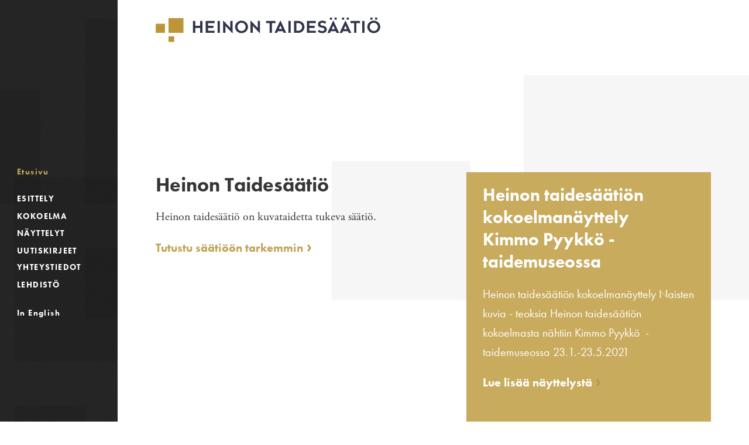

--- FILE ---
content_type: image/svg+xml
request_url: https://heinontaidesaatio.fi/kuvat/hts-logo-fi.svg
body_size: 1349
content:
<?xml version="1.0" encoding="utf-8"?>
<!-- Generator: Adobe Illustrator 15.0.0, SVG Export Plug-In . SVG Version: 6.00 Build 0)  -->
<!DOCTYPE svg PUBLIC "-//W3C//DTD SVG 1.1//EN" "http://www.w3.org/Graphics/SVG/1.1/DTD/svg11.dtd">
<svg version="1.1" id="Layer_1" xmlns="http://www.w3.org/2000/svg" xmlns:xlink="http://www.w3.org/1999/xlink" x="0px" y="0px"
	 width="561.26px" height="61.823px" viewBox="0 0 561.26 61.823" enable-background="new 0 0 561.26 61.823" xml:space="preserve">
<g>
	<g>
		<path fill="#31344C" d="M429.065,38.766h6.559l1.849-4.26h12.422l1.851,4.26h6.551L443.702,7.167L429.065,38.766z M447.561,29.159
			h-7.76l3.818-8.767h0.164L447.561,29.159z"/>
		<path fill="#31344C" d="M459.45,38.766h6.553l1.854-4.26h12.423l1.848,4.26h6.556l-14.6-31.599L459.45,38.766z M477.944,29.159
			h-7.756l3.816-8.767h0.164L477.944,29.159z"/>
		<polygon fill="#31344C" points="111.171,20.83 98.909,20.83 98.909,8.527 93.201,8.527 93.201,38.683 98.909,38.683 
			98.909,26.298 111.171,26.298 111.171,38.683 116.881,38.683 116.881,8.527 111.171,8.527 		"/>
		<polygon fill="#31344C" points="125.117,38.683 147.269,38.683 147.269,33.215 130.826,33.215 130.826,26.298 144.497,26.298 
			144.497,20.83 130.826,20.83 130.826,13.996 147.269,13.996 147.269,8.527 125.117,8.527 		"/>
		<rect x="154.705" y="8.527" fill="#31344C" width="5.707" height="30.155"/>
		<polygon fill="#31344C" points="186.461,26.017 186.302,26.017 168.452,7.079 168.452,38.683 174.161,38.683 174.121,21.193 
			174.281,21.193 192.134,40.127 192.134,8.527 186.426,8.527 		"/>
		<path fill="#31344C" d="M214.522,7.841c-8.966,0-16.164,6.836-16.164,15.762c0,8.923,7.198,15.76,16.164,15.76
			c8.925,0,16.161-6.837,16.161-15.76C230.683,14.677,223.447,7.841,214.522,7.841z M214.522,34.018
			c-5.671,0-10.213-4.702-10.213-10.414c0-5.67,4.542-10.412,10.213-10.412c5.708,0,10.214,4.741,10.214,10.412
			C224.736,29.316,220.23,34.018,214.522,34.018z"/>
		<polygon fill="#31344C" points="254.922,26.017 254.76,26.017 236.91,7.079 236.91,38.683 242.619,38.683 242.577,21.193 
			242.738,21.193 260.59,40.127 260.59,8.527 254.879,8.527 		"/>
		<polygon fill="#31344C" points="299.434,8.527 275.874,8.527 275.874,13.996 284.801,13.996 284.801,38.683 290.51,38.683 
			290.51,13.996 299.434,13.996 		"/>
		<path fill="#31344C" d="M296.936,38.683h6.557l1.847-4.263h12.425l1.848,4.263h6.554L311.574,7.079L296.936,38.683z
			 M315.431,29.072h-7.759l3.821-8.764h0.16L315.431,29.072z"/>
		<rect x="331.588" y="8.527" fill="#31344C" width="5.711" height="30.155"/>
		<path fill="#31344C" d="M356.233,8.527h-10.491v30.155h10.491c8.725,0,15.477-6.354,15.477-15.079
			C371.709,14.881,364.958,8.527,356.233,8.527z M356.233,33.215h-4.786V13.996h4.786c5.266,0,9.527,4.339,9.527,9.607
			C365.76,28.913,361.499,33.215,356.233,33.215z"/>
		<polygon fill="#31344C" points="377.937,38.683 400.088,38.683 400.088,33.215 383.646,33.215 383.646,26.298 397.318,26.298 
			397.318,20.83 383.646,20.83 383.646,13.996 400.088,13.996 400.088,8.527 377.937,8.527 		"/>
		<path fill="#31344C" d="M417.694,20.508c-5.549-0.763-6.35-1.806-6.312-3.939c0.041-2.132,1.77-3.542,4.664-3.542
			c2.854,0,5.348,1.251,7.115,2.7l3.176-4.504c-2.69-2.09-6.311-3.381-10.291-3.381c-5.789,0-10.613,3.461-10.613,8.728
			c0,5.307,2.936,8.201,9.811,9.044c5.789,0.728,6.271,2.695,6.271,4.34c0,2.535-2.09,4.226-5.469,4.226
			c-3.173,0-6.032-1.41-7.915-3.256l-3.22,4.541c2.854,2.413,6.793,3.899,11.135,3.899c6.311,0,11.417-3.658,11.417-9.41
			C427.462,24.648,423.646,21.27,417.694,20.508z"/>
		<polygon fill="#31344C" points="486.786,13.996 495.708,13.996 495.708,38.683 501.418,38.683 501.418,13.996 510.345,13.996 
			510.345,8.527 486.786,8.527 		"/>
		<rect x="515.967" y="8.527" fill="#31344C" width="5.711" height="30.155"/>
		<path fill="#31344C" d="M544.872,7.841c-8.964,0-16.16,6.836-16.16,15.762c0,8.923,7.196,15.76,16.16,15.76
			c8.926,0,16.165-6.837,16.165-15.76C561.037,14.677,553.797,7.841,544.872,7.841z M544.872,34.018
			c-5.666,0-10.21-4.702-10.21-10.414c0-5.67,4.544-10.412,10.21-10.412c5.712,0,10.217,4.741,10.217,10.412
			C555.088,29.316,550.583,34.018,544.872,34.018z"/>
		<rect x="477.259" y="0.007" fill="#31344C" width="5.353" height="5.347"/>
		<rect x="465.521" y="0.007" fill="#31344C" width="5.347" height="5.347"/>
		<rect x="548.071" y="0.007" fill="#31344C" width="5.351" height="5.347"/>
		<rect x="536.329" y="0.007" fill="#31344C" width="5.347" height="5.347"/>
		<rect x="446.877" y="0.007" fill="#31344C" width="5.348" height="5.347"/>
		<rect x="435.139" y="0.007" fill="#31344C" width="5.35" height="5.347"/>
	</g>
	<g>
		<rect x="32.097" y="1.366" fill="#BC9537" width="37.326" height="37.326"/>
		<rect x="0.224" y="15.623" fill="#BC9537" width="23.066" height="23.069"/>
		<rect x="32.097" y="47.555" fill="#BC9537" width="14.26" height="14.262"/>
	</g>
</g>
</svg>


--- FILE ---
content_type: text/plain
request_url: https://www.google-analytics.com/j/collect?v=1&_v=j102&a=1538829997&t=pageview&_s=1&dl=https%3A%2F%2Fheinontaidesaatio.fi%2F&ul=en-us%40posix&dt=Heinon%20taides%C3%A4%C3%A4ti%C3%B6%20-%20Heinon%20Taides%C3%A4%C3%A4ti%C3%B6&sr=1280x720&vp=1280x720&_u=IEBAAEABAAAAACAAI~&jid=653683897&gjid=133284341&cid=742895713.1769411536&tid=UA-5749410-21&_gid=559876301.1769411536&_r=1&_slc=1&z=1543731082
body_size: -453
content:
2,cG-CW1XNY6NFE